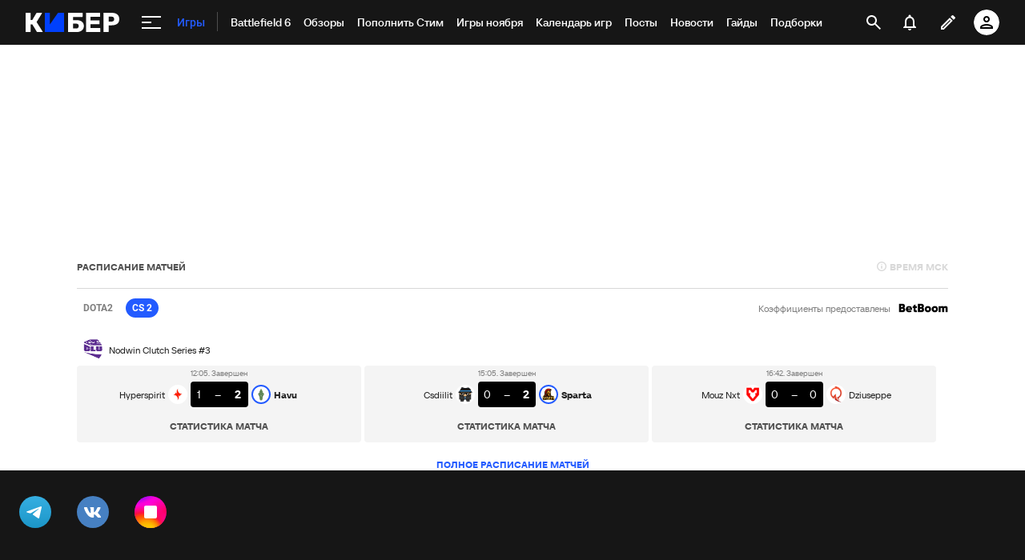

--- FILE ---
content_type: text/html; charset=utf-8
request_url: https://www.google.com/recaptcha/api2/anchor?ar=1&k=6LfctWkUAAAAAA0IBo4Q7wlWetU0jcVC7v5BXbFT&co=aHR0cHM6Ly9jeWJlci5zcG9ydHMucnU6NDQz&hl=en&v=TkacYOdEJbdB_JjX802TMer9&size=invisible&badge=inline&anchor-ms=20000&execute-ms=15000&cb=oxtdydw0v1km
body_size: 45736
content:
<!DOCTYPE HTML><html dir="ltr" lang="en"><head><meta http-equiv="Content-Type" content="text/html; charset=UTF-8">
<meta http-equiv="X-UA-Compatible" content="IE=edge">
<title>reCAPTCHA</title>
<style type="text/css">
/* cyrillic-ext */
@font-face {
  font-family: 'Roboto';
  font-style: normal;
  font-weight: 400;
  src: url(//fonts.gstatic.com/s/roboto/v18/KFOmCnqEu92Fr1Mu72xKKTU1Kvnz.woff2) format('woff2');
  unicode-range: U+0460-052F, U+1C80-1C8A, U+20B4, U+2DE0-2DFF, U+A640-A69F, U+FE2E-FE2F;
}
/* cyrillic */
@font-face {
  font-family: 'Roboto';
  font-style: normal;
  font-weight: 400;
  src: url(//fonts.gstatic.com/s/roboto/v18/KFOmCnqEu92Fr1Mu5mxKKTU1Kvnz.woff2) format('woff2');
  unicode-range: U+0301, U+0400-045F, U+0490-0491, U+04B0-04B1, U+2116;
}
/* greek-ext */
@font-face {
  font-family: 'Roboto';
  font-style: normal;
  font-weight: 400;
  src: url(//fonts.gstatic.com/s/roboto/v18/KFOmCnqEu92Fr1Mu7mxKKTU1Kvnz.woff2) format('woff2');
  unicode-range: U+1F00-1FFF;
}
/* greek */
@font-face {
  font-family: 'Roboto';
  font-style: normal;
  font-weight: 400;
  src: url(//fonts.gstatic.com/s/roboto/v18/KFOmCnqEu92Fr1Mu4WxKKTU1Kvnz.woff2) format('woff2');
  unicode-range: U+0370-0377, U+037A-037F, U+0384-038A, U+038C, U+038E-03A1, U+03A3-03FF;
}
/* vietnamese */
@font-face {
  font-family: 'Roboto';
  font-style: normal;
  font-weight: 400;
  src: url(//fonts.gstatic.com/s/roboto/v18/KFOmCnqEu92Fr1Mu7WxKKTU1Kvnz.woff2) format('woff2');
  unicode-range: U+0102-0103, U+0110-0111, U+0128-0129, U+0168-0169, U+01A0-01A1, U+01AF-01B0, U+0300-0301, U+0303-0304, U+0308-0309, U+0323, U+0329, U+1EA0-1EF9, U+20AB;
}
/* latin-ext */
@font-face {
  font-family: 'Roboto';
  font-style: normal;
  font-weight: 400;
  src: url(//fonts.gstatic.com/s/roboto/v18/KFOmCnqEu92Fr1Mu7GxKKTU1Kvnz.woff2) format('woff2');
  unicode-range: U+0100-02BA, U+02BD-02C5, U+02C7-02CC, U+02CE-02D7, U+02DD-02FF, U+0304, U+0308, U+0329, U+1D00-1DBF, U+1E00-1E9F, U+1EF2-1EFF, U+2020, U+20A0-20AB, U+20AD-20C0, U+2113, U+2C60-2C7F, U+A720-A7FF;
}
/* latin */
@font-face {
  font-family: 'Roboto';
  font-style: normal;
  font-weight: 400;
  src: url(//fonts.gstatic.com/s/roboto/v18/KFOmCnqEu92Fr1Mu4mxKKTU1Kg.woff2) format('woff2');
  unicode-range: U+0000-00FF, U+0131, U+0152-0153, U+02BB-02BC, U+02C6, U+02DA, U+02DC, U+0304, U+0308, U+0329, U+2000-206F, U+20AC, U+2122, U+2191, U+2193, U+2212, U+2215, U+FEFF, U+FFFD;
}
/* cyrillic-ext */
@font-face {
  font-family: 'Roboto';
  font-style: normal;
  font-weight: 500;
  src: url(//fonts.gstatic.com/s/roboto/v18/KFOlCnqEu92Fr1MmEU9fCRc4AMP6lbBP.woff2) format('woff2');
  unicode-range: U+0460-052F, U+1C80-1C8A, U+20B4, U+2DE0-2DFF, U+A640-A69F, U+FE2E-FE2F;
}
/* cyrillic */
@font-face {
  font-family: 'Roboto';
  font-style: normal;
  font-weight: 500;
  src: url(//fonts.gstatic.com/s/roboto/v18/KFOlCnqEu92Fr1MmEU9fABc4AMP6lbBP.woff2) format('woff2');
  unicode-range: U+0301, U+0400-045F, U+0490-0491, U+04B0-04B1, U+2116;
}
/* greek-ext */
@font-face {
  font-family: 'Roboto';
  font-style: normal;
  font-weight: 500;
  src: url(//fonts.gstatic.com/s/roboto/v18/KFOlCnqEu92Fr1MmEU9fCBc4AMP6lbBP.woff2) format('woff2');
  unicode-range: U+1F00-1FFF;
}
/* greek */
@font-face {
  font-family: 'Roboto';
  font-style: normal;
  font-weight: 500;
  src: url(//fonts.gstatic.com/s/roboto/v18/KFOlCnqEu92Fr1MmEU9fBxc4AMP6lbBP.woff2) format('woff2');
  unicode-range: U+0370-0377, U+037A-037F, U+0384-038A, U+038C, U+038E-03A1, U+03A3-03FF;
}
/* vietnamese */
@font-face {
  font-family: 'Roboto';
  font-style: normal;
  font-weight: 500;
  src: url(//fonts.gstatic.com/s/roboto/v18/KFOlCnqEu92Fr1MmEU9fCxc4AMP6lbBP.woff2) format('woff2');
  unicode-range: U+0102-0103, U+0110-0111, U+0128-0129, U+0168-0169, U+01A0-01A1, U+01AF-01B0, U+0300-0301, U+0303-0304, U+0308-0309, U+0323, U+0329, U+1EA0-1EF9, U+20AB;
}
/* latin-ext */
@font-face {
  font-family: 'Roboto';
  font-style: normal;
  font-weight: 500;
  src: url(//fonts.gstatic.com/s/roboto/v18/KFOlCnqEu92Fr1MmEU9fChc4AMP6lbBP.woff2) format('woff2');
  unicode-range: U+0100-02BA, U+02BD-02C5, U+02C7-02CC, U+02CE-02D7, U+02DD-02FF, U+0304, U+0308, U+0329, U+1D00-1DBF, U+1E00-1E9F, U+1EF2-1EFF, U+2020, U+20A0-20AB, U+20AD-20C0, U+2113, U+2C60-2C7F, U+A720-A7FF;
}
/* latin */
@font-face {
  font-family: 'Roboto';
  font-style: normal;
  font-weight: 500;
  src: url(//fonts.gstatic.com/s/roboto/v18/KFOlCnqEu92Fr1MmEU9fBBc4AMP6lQ.woff2) format('woff2');
  unicode-range: U+0000-00FF, U+0131, U+0152-0153, U+02BB-02BC, U+02C6, U+02DA, U+02DC, U+0304, U+0308, U+0329, U+2000-206F, U+20AC, U+2122, U+2191, U+2193, U+2212, U+2215, U+FEFF, U+FFFD;
}
/* cyrillic-ext */
@font-face {
  font-family: 'Roboto';
  font-style: normal;
  font-weight: 900;
  src: url(//fonts.gstatic.com/s/roboto/v18/KFOlCnqEu92Fr1MmYUtfCRc4AMP6lbBP.woff2) format('woff2');
  unicode-range: U+0460-052F, U+1C80-1C8A, U+20B4, U+2DE0-2DFF, U+A640-A69F, U+FE2E-FE2F;
}
/* cyrillic */
@font-face {
  font-family: 'Roboto';
  font-style: normal;
  font-weight: 900;
  src: url(//fonts.gstatic.com/s/roboto/v18/KFOlCnqEu92Fr1MmYUtfABc4AMP6lbBP.woff2) format('woff2');
  unicode-range: U+0301, U+0400-045F, U+0490-0491, U+04B0-04B1, U+2116;
}
/* greek-ext */
@font-face {
  font-family: 'Roboto';
  font-style: normal;
  font-weight: 900;
  src: url(//fonts.gstatic.com/s/roboto/v18/KFOlCnqEu92Fr1MmYUtfCBc4AMP6lbBP.woff2) format('woff2');
  unicode-range: U+1F00-1FFF;
}
/* greek */
@font-face {
  font-family: 'Roboto';
  font-style: normal;
  font-weight: 900;
  src: url(//fonts.gstatic.com/s/roboto/v18/KFOlCnqEu92Fr1MmYUtfBxc4AMP6lbBP.woff2) format('woff2');
  unicode-range: U+0370-0377, U+037A-037F, U+0384-038A, U+038C, U+038E-03A1, U+03A3-03FF;
}
/* vietnamese */
@font-face {
  font-family: 'Roboto';
  font-style: normal;
  font-weight: 900;
  src: url(//fonts.gstatic.com/s/roboto/v18/KFOlCnqEu92Fr1MmYUtfCxc4AMP6lbBP.woff2) format('woff2');
  unicode-range: U+0102-0103, U+0110-0111, U+0128-0129, U+0168-0169, U+01A0-01A1, U+01AF-01B0, U+0300-0301, U+0303-0304, U+0308-0309, U+0323, U+0329, U+1EA0-1EF9, U+20AB;
}
/* latin-ext */
@font-face {
  font-family: 'Roboto';
  font-style: normal;
  font-weight: 900;
  src: url(//fonts.gstatic.com/s/roboto/v18/KFOlCnqEu92Fr1MmYUtfChc4AMP6lbBP.woff2) format('woff2');
  unicode-range: U+0100-02BA, U+02BD-02C5, U+02C7-02CC, U+02CE-02D7, U+02DD-02FF, U+0304, U+0308, U+0329, U+1D00-1DBF, U+1E00-1E9F, U+1EF2-1EFF, U+2020, U+20A0-20AB, U+20AD-20C0, U+2113, U+2C60-2C7F, U+A720-A7FF;
}
/* latin */
@font-face {
  font-family: 'Roboto';
  font-style: normal;
  font-weight: 900;
  src: url(//fonts.gstatic.com/s/roboto/v18/KFOlCnqEu92Fr1MmYUtfBBc4AMP6lQ.woff2) format('woff2');
  unicode-range: U+0000-00FF, U+0131, U+0152-0153, U+02BB-02BC, U+02C6, U+02DA, U+02DC, U+0304, U+0308, U+0329, U+2000-206F, U+20AC, U+2122, U+2191, U+2193, U+2212, U+2215, U+FEFF, U+FFFD;
}

</style>
<link rel="stylesheet" type="text/css" href="https://www.gstatic.com/recaptcha/releases/TkacYOdEJbdB_JjX802TMer9/styles__ltr.css">
<script nonce="GmMHyqQHgywNRmFqrFRPyg" type="text/javascript">window['__recaptcha_api'] = 'https://www.google.com/recaptcha/api2/';</script>
<script type="text/javascript" src="https://www.gstatic.com/recaptcha/releases/TkacYOdEJbdB_JjX802TMer9/recaptcha__en.js" nonce="GmMHyqQHgywNRmFqrFRPyg">
      
    </script></head>
<body><div id="rc-anchor-alert" class="rc-anchor-alert"></div>
<input type="hidden" id="recaptcha-token" value="[base64]">
<script type="text/javascript" nonce="GmMHyqQHgywNRmFqrFRPyg">
      recaptcha.anchor.Main.init("[\x22ainput\x22,[\x22bgdata\x22,\x22\x22,\[base64]/[base64]/[base64]/[base64]/[base64]/[base64]/[base64]/eShDLnN1YnN0cmluZygzKSxwLGYsRSxELEEsRixJKTpLayhDLHApfSxIPWZ1bmN0aW9uKEMscCxmLEUsRCxBKXtpZihDLk89PUMpZm9yKEE9RyhDLGYpLGY9PTMxNXx8Zj09MTU1fHxmPT0xMzQ/[base64]/[base64]/[base64]\\u003d\x22,\[base64]\\u003d\x22,\[base64]/[base64]/w7g1w4DDmcO2w6TCtVDCq8Opw7Q0OzTDlMOYcDJ4AcKmw78lw7cOLRROwrotwqJGVRrDmwM4BsKNG8OOU8KZwo8ow4QSwpvDuGZoQGXDi0cfw6VJEyhYMMKfw6bDkRMJamjCnV/CsMOWPcO2w7DDocO6UjATLT9aSi/DlGXCvHHDmwk9w6tEw4ZLwqFDXiMzP8K/QQpkw6RPODDChcKRIXbCosOFcsKrZMOUwpLCp8Kyw7gAw5dDwo0ea8OiSMKrw73DoMOZwqwnCcKSw4hQwrXCusO+IcOmwrZmwqsec0lyChkJwp3CpcK7acK5w5Yrw67DnMKOOsO3w4rCnQbCozfDtxsAwpEmGsOpwrPDs8Kpw7/DqBLDvTY/E8KibQVKw4PDvcKvbMO4w5Zpw7Jkwp/[base64]/[base64]/DpsOTwqTDvW3DlMKjWcKBw6jDmUvCkljDn8OSw5XDrTZxGsO/DQ3CmDbDj8Ofw5vCuz4WW3rCoUfDicONU8Kcw7PDugnCjFHCtCpDw6jCmcKKRGLCvTUQchPDlsO5TcKRVEHDlQnDosKwa8O/M8Oyw6rDnGMzw4LDssK/OhI5wprDrxTDkHZ5wpFlwpTDpGEtNSnCnTbCoRwvMFLDvTfDoG3CqRHDmAMgCAVYHHzDuyoqMlwfw5NGW8O3QwYXQkPDvXtIwpVud8OgXsOrWVhaTsObwoLCqj9GW8K/asO5V8KRw7knw6t/w6fCgUEdwr1qwozDij7ClMO6PkjDuig1w6LCssOnwo1bw75zw4N1EMKdw4V1w4XDp1fDimQPVykmwp/CpcKcSsOMfsOfFcOaw5PCqHHCkivCmsKPcF02cn7DlGErPsKGBB5rXcKMC8KXQVUrNScgdcKYw5Yow5tGw7/DhcKPGcOxwoZEw7LDlX1Nw41oacKQwosXR2cYw6sCecOWwqFWBcKIw6HDmcO3w5YpwpofwrZQdGA/GMOzwqwVR8K2wrrCscKyw4BpFsKXGTkgwqUGb8Knw5zDrTZxwrnDlEBQwqkVw63CqcKnwrjClMK2wqbDjnNvwpzCnWIoLwPCt8Kkw4E1P0JwBl/ChRnCon9AwpF2wprDu30FwrDDtTXDtFXCoMKlfyDDkDvDswUfKSXCpMKkF1VCwqfCoQnDpjHCplVDw5vCi8OBwrfDsW9gw7sgEMOqMcOdw4/CtcO7UcKnecOswozDrsOhJMOnJMKUAsOtwoLCpcKkw40VwqjDlCI9w7s6wrACw68IwpPDgDXDrz3DlMOGwpbCv2VRwoTDvsO4J0AwwpLDpU7DkSnDkU/[base64]/wpzDlMKIJ8KrY8KRwo8BIDFVDgnCtcKvYsO+bcKLAcKCwp/[base64]/Cq8K5TcO+wp8JVMKaw6c6TcOJFMO/aAzDq8OoKhXCqinDosK/QjfCljtKwoYEwojCncOdOx/DnsOYw4Rnw5vCvnDDvT7CpMKqP1EuU8K7TsKjwq7DpsKsV8OqcmtzKQ0pwobCgEfCqMOjwrfClcO/esKrFinDixdkwpnCgsOCwqvDmMKPGzLCmkI2wo/CjMKkw6lpI2XCni8xw5FbwqbDljZHZcOQGj/DqsKbwqBBaBFcQMK/wrBSw73Cp8ObwoU5wrfCgwQQw6RkGsOedsOSw4hqw4bDncKmwobCsmRsNBHConZSLcKIw5vDgmM/C8OEDMO2wonDmmF+GzbDjMKdIyTCnnoFLsOAwo/Dq8K0aGnDgTLChsKEEcOYAEjDkMOuHcOkwqDDnDRJwpjCo8OpeMKsesOJwobCnCxNXwXDjF7Csi1zwrgiw4vCocKCPMKjXcKZwqlULElPwo/CucO5w5rDusOYw7I9PhkbXcOHd8Kxwo5peVdkw7F4w7vDhcOfw7E+wpLDhlJiwp/[base64]/DrcOpEXHDjW/[base64]/Dg8KrwpB2w6U2KsKqwqTCo1IuEsK0wo50c1/CiC50w53DmxbDjcKZJcKWEcKYM8KZw60iwq/CkMOCBMOowqPCnMOJdHsXwr4IwrjDh8ODacOWwrxrwrnDt8KPwrcEdlHDlsKsSMOrUMOaO3oZw5V/czcRw67DncKowohnG8O7PMKId8KywqbDn1zCrxBFw7/Dj8O0w43DkSXCk0cew5cKenzDrQd2WsOew6x3wr/Du8KLYQoFI8OEDcOfwofDn8Kmw6vDscO2NSvDqMOBWcOVw6HDsQ/[base64]/[base64]/e8OpwqzCg3vCpsK4w7c4V8OlEsK3wrY5EsKkRMOyw6/CrjY+wqQ0FRLDtsKIVsO3E8OSwq9CwqLCkMO7OgN2eMKfD8O8eMKXHDN0KcOGw5HCgQ3ClcOhwrZzM8KhEHYPQsKUwrzCncOYTMOTw70xOsOJw6hZWhLDg27Dq8Kiw49/[base64]/[base64]/DicOFwo5cw4rCpMKFw4DCoRvCpMOjwqwfF8K4aQHClsO4w7zCkBp3IsKUw5FhwprCrkYtw6/[base64]/S8KTfQJzwp3DiEDCkSJbb8ORe8KzfGbCj2XDu8KEw73CuMOAwr07HGbDiTxSw4I5TSsyWsKqWlAzVW3ClW5FfUgFRm5hBVEYL0rCqEdRBsK1w7AEwrfCm8OXM8Khw6FGwr9vQmPCkMOGwrx/[base64]/McKewrY/w75GeUUzw58JMSjCnsKEw7/[base64]/[base64]/Cnkx4wo8jUXrCik7CiQ0HB8Kcw4nDicOcFljCuRd2w6bDmsK6wp1cKS/DsMKUe8OTf8O8w7Y4FkvCtMOwdR7DocKDPXl5fMOyw53ClzXClsKsw53ChxTDkBQawonDm8KXT8KSwqbCpcK7w4TCsEXDiAQaM8ODU03CjWHDm0MvCMOdBAcBw7loCDcRB8KEwozCocKYecOpw7fDk3dHwqFmwpzCggrCqMOaw5kwwpXDtk/[base64]/CosKnBcKKwqcGQk5cSgUYTcKBw4tzMsO/HcKJFDxpw7zDu8KqwrEaOGrCsynCqsKrKxwhQcK2DifCqlPCiExvYTExw7DCg8KBwrXCuXzCvsOJw5QwB8Kvw4HCvH7CtsKpMMK/[base64]/w71ecsOpWMO7wrfDpcK1Ug3CuQXDj8OBw4bClXrCo8KUwoNCwo1xwp0jwolgKsOee1vCt8OpQ2l5NsKnw4Jcb1EQwpotwqLDg0RvVMOVwqQLw4lSBMKWUMKkwpLDhsKiaX/CoinClF/DnMK4HMKqwpoFAyXCrUfClMOWwpbCsMKMw5/CqGzCgMOnwpzDk8OhwoPCmcOfTsKlUEsnNgLDr8Ozwp7DsQBgCxJ6PsO/LQcRwpbChGDDoMOiw5vDmcOnw6LCvS7ClhlTw7DDlBnDmmU4w6rCkcKfesKXw4XDtMOFw4EWw5Rxw5DCjhkdw4law4FCdcKTw6PDtMOiMMOvwpPCjBXCmsK8wpXCnMK3SXXCrcOhw6I6w54Xw6EFwoUWw4DCsgrCgcKYw7PCnMK4wp/DgMKew4lXwrvCkTrDp3AawrPDnSzChsODGwBCZDjDm1zCuFgTB3lvw6nCtMKtwo/Dn8KpIMKcAhcMw7ZBw5lSw5bDl8KIw4F5SsO/S39mM8Ojw4Aaw5wBQC5Yw7EnVsO1wpojwofCo8Oow4IGwoLDisOFYsOWDMKyQMO7w4jDt8Oow6M2Q09ebmoHT8KDw4jDu8K9wrnCv8O3wohbwokRaklYbmnCiXx9w60UMcOVwp7CiQfDicK7Xj/ChcO0wrfCh8ObeMOXw63DscKyw7jDo3fDlHo+wp7DjcOQwqNiwrsUw4LCksKjw5wUWcKgdsOYeMKiwo/DiVgdfGwqw4XCgmwFwrLCssOkw4ZCdsOVw7tQw5PCjsOnwp9QwoIXMCR7B8KVw6MFwp49cUTDk8KdeR4ww65IPUbCicOPw5VDfcKnwpHDhWgkw4xawrTCqnfCr0lbw67DvxgaPE5DA1JWBMK9wr0MwoQqcMO0wrA1w5tlZQ/CssO8w5Rhw75REcOdw6/DtRAswoXDk1PDh3pRNikXwrAXWsKNHcK7w4chw4EsNcKZw4/CqyfCoirCrcOrw6LCjsO/fCrCiS/DrQhqwrcgw6xGM04HwqDDvMKeBFIrXsO/w6ssamF/w4ddITfDqGtPAsKAw5Q3wr4GBcOEaMOuWEZiwovCll1NVisjXcKhw7wzLMKBw4/Ct1EhwrnCh8Oww5JLwpdPw4zCjMKiw4TDjcOcKD3Dq8KNwphKwqJAwpl/wrQkTMKWb8O1wpIZw5JACQPCg1HCj8KvUsOmMxEZwoYVYcKHDiTCpC8WScOmPsKjWsKMYcKqwpjDtcOYw4rCicKuJMO1XcOJw4/[base64]/wpHCigXCvi3DoEp1w6I6w4Akw7TDmcKZwoTCjMO7AnnDvcOrAxQFw6hxwrJ/wosHw41PaWphw5zDpMO3w4/Cq8KYwqFPfGJYwq5zIHPCpsOOw7LCncKOwrkvw6k6OU9yUSFcdXxowp1Fw4jCnMOBwpDCrlHCicKUw43DniZlw75KwpRAw5/CiXnDssKaw5rDocKyw4zCvysDYcKcTsKzwoZfIMKBwpvDlcOeNsOERMKFwoHCiHkkw7cMw5jDhsKnAsKzD2vCo8Olwo4Lw53DqsOmwpvDmHIcw6/DvsKgw5cPworCm1A6wrB6XMOvwqDCkcOGZQDDsMKzwoU9T8KsJsK5wpfCmHHCgB9tw5LDvmQnw5Y9H8Odw74dOMKvdMOrJkh0w74xFMO+eMKmaMKuV8K6JcKoIAMQw5FywoPDnsOjwpXCj8KfJ8OAE8O/VsKcwrnCmiYUMcK2JcKCMcO1wpc2w43CtlvClSIBwr8pXizCnn5JB0/DtsKawqdawpALUcOjUcKGwpDCpsKPNmXCv8OZasO0eAcgEMKNQyN7P8OYwrkKworCnznDijjDtAF3KkAEacKDwrLDosK8RHvDnMKre8O3L8Oiw6bDsxAuSQBCwp/[base64]/[base64]/ClMOZwq7Dilp9K0ssDVPCsRHDscObw4Bqw5AfEcKVwr3CucOCw5sOw5Bzw6U2woNUwqJCC8OeCsKHB8ONX8Kyw7MzHsOmScOKwr/DrQ3Ci8OLK1HCtMOiw7tUwoJGfXVLXwPDg35Rwq3Cv8OCP38IwpHCggPDnCE7XsKgcWRVTRUQZMKqVkVOb8OaMsO7ZUfCkMOpOSLDs8KxwpYLYxrClsKKwo3DtRfDgVjDvFBww7fCscKpLMOnb8Kjf0XDj8OReMOpwo7CnQnDuCtvwpTCi8K4wp/[base64]/[base64]/CjAPCjyB7XsOWX8OCwpAsCRcOHsKVwpDCkRAyGcKdw5pwGcK7HcKGwok9wpV+wrIgw6LCtFLCj8OHO8K/DsKoMBnDmMKTwqlNAGTDvmBEw4gXw4TDsFRCw7cTZBZzfWnDlCgFFcOQGsKcw5gpVsO1wq7Dg8OkwoAzZTvCtcK9w5fCl8KVV8KkGSA/[base64]/DpnTCqGxDwqzCuC5wwrggdBcTM0vCscK5w77Cr8KQw4BrBArCpz5JwrZsD8K4M8K6wpzDjDsKaxjCnmHDr39Nw6cww4DDhg5QSUhAHcKxw5Jkw652wrI5wqfDjhDCqFPCo8KLwqLDtkwMacKSw43DqTwLV8OIw57DhsKsw7PDnUXCunxbUsOjAMKoOsOWw6/[base64]/ChiB0w6UfwrLDg1bDugcIwo3CgsOCE8OpJsKzw51qCcKEw40SwqDCtMKjbRQSTcO0M8KfwpPDjH0dw6wzwq7DrHTDgktbCsKkw6QXwq0HLWHCp8OHfkXDmnp+QMKlL3/CoFbDpHrDlSlAIcKIOMKJw6XDmsKDw4LDvcKNRMKuw4fCqW7Dp0/[base64]/DlFQrT8O1w5NNHcKIE2HChx3CsWfDkn8eJTDDgcOQw6ZVGMO8FDvCjMKTD29ywqDDp8Khw7DDmTvDnEltw4YAWcKWFsOsfRs+woDDsAPDp8O9DkHDt3Fnwq3Dv8KswqQJI8OEVWDCl8KoaTXCt09MYsO8KsK/wpDDhMKBQsKiMMO3HnRtwpnCksK/wrXDjMKqAQ7DocO+w5lSJsKSw7jDqsKMw6tXDCvCk8KUDC0wegnDkMOjwojCjcK/WHdxU8OHP8KWwq4RwotCZmfCs8OFwoMkwqjClV/DlGvDncKPbMKAPBUVWMKDw5x/[base64]/CkkBbw60qbcOBUUXCkDzCsjDCp0hmAMKYZsKNa8K2eMO8ZMKCwpBSOihFEWbDuMO4OR/Co8KWw53DrQDCmMO3w6FkZBzDonXCmVJ+wpI/IMKLQMKowrRlVGwYYMOIw71YHMKtUgHDrHrDvB93UiphRMOnwpdUIMOuwqN3wpN7wqfCkV1xwrNwVgTDlsOocMONIgfDsRcUGUjDu3bDnMOiV8OcHDkKe3rDtcOjw5DDpCDCmDA6wqXCpSnCmcKTw63CqMOXGMOGw6PDnsKkUFIrP8Kww6/DskNzwqjDn0LDtcOhIVDDskpKVnoGw5rCtlTCiMKiwp/DiXh2wo4kw6VGwqo8LVLDqAfDjcK8w6zDsMKjbsKkWHpIRi7DmsKgPkrDuFVcw5jCt3AdwosECXE8WCxcwqbCh8KvIgt6wqrCjWZcw60AwobChcOkejbCjcKGwpzCll3DmBtBwpXDjMKdC8KwwqbCk8OVw6BPwqdWJcOtW8KZG8Opw5/[base64]/T8OWZMOCw6XDjlLCu8KPI8KODmHClsK/[base64]/CjTzDllLCmMKkw4Uaw49+MMKtwpXCuwDDn1PCpH7DjXTDoCvCs0XDnAYPUl7DpCggXRdeOcOxZDLChcOvwpLDisKnwrRJw7Ezw7bDiG/CiGR0ZMOVMxQrfCTCicOiKTXDicO/wojDiDJzIF3CkcKXwrx6UMKLwpIpwrcsKMOKUxEpGsOaw7R3b0h4wq8cb8O3w68Aw514K8OcNgvDi8Opw6oCw4fCjMOQVcKQwrZZYcK2ZWHDoEbCqU7CoGJTw5dYfg1/ZQfDgFw4a8Omwp9bwoTCtMOdwrTCgHcaMsOTcMOvRFhBC8Oww6AxwovCqhR6wqkpwqtnw4bCm1l1CxR6M8K0wp/[base64]/Co8OTwpFTdMOOJsOCw7xeaG/DsMKqSXDCjSZGwpg4w4NuNljDnEVswqUfNCTChj3Dh8OhwqEGw6hRLMKTL8Kze8ODa8OVw4zDhMOtw7HCon0Fw7MWN1FEUglYJcK7WMKbAcKxWcOZUCYZwp4ww4/CrcKLMcOIUMOswqVmMMOLwq0jw6PCssOqwodSwqM5w7jDmBcVcS/[base64]/CgD/DtMKLw6LCjDTCoUcCVXpSw5PDtQvDlyZnLcKiW8OJwrYtb8OWwpXCtsKRGMOsFnhGKzgiQsKob8K3wpcmPnnCksO+wr8GVyIYw6IBVSjCpHzDkm0Vw43DmsK2PgDCpwUtc8OBPMO5w53DuRcbw4VQw4/[base64]/BhDCnsOdwoJXwpnCnDQiXhXCpHbDtMKvw6zDuMKQPsKPw5dBN8ODw6rCtMOSSiPDiVHClmNrwozDkSLCsMK+Iy9rNBzDlcOSXMKPTC3CtBXCi8OBwrAKwqPCoy3DuTZzw6zDg2zCjzLDpsOnS8KRw4rDsnsOAE3DqnY5IcO2Z8KOe3MuCTzDlxA/QHjDlGQFw7pvwq7Cq8OfQcOIwrPCpMO3wpXCul1QI8KvSHbCsQM+w5vCoMKzcGA1RsKswpAGw4MIIC7DhsKCccKieEPCrx/Dh8Kbw5lqJHk9S0Btw4BVwot1wp7DhcKow4LCjTjCkAFSFcK8w60MEzXCnMOAwolKDQtLwqENc8O8LjHCrRgQw73DsyvCnUI4dEMmNBjDsCMDwpLDuMOpDgs6PcODwoZ0RMOlw4/Dh2FmSU1NDcOGUsKsw4rDi8Orw5RXw7PDownDqMOLwo8Iw7tLw4Ena2/Drl0Ew73ClWfDrcKEd8K7woAfwrvDv8KaesOUOMKnwp1EUlHCmxB0ecOpUMOyRcKFwqUNL13CpMOiVcKDw7zDucODwqQmJRRtw5jClcKGAMK1wosyRGHDvwfCiMOIXMOoWFcLw6nDvMKZw6I/GMOMwpxDBMOgw41QFcKtw4dFd8KEZTVvw61Ew4DDgcKfwoHCn8KvasOawofCmnRrw6TDjVrCs8KQZ8KTMsOHwrc1GMK/GMKsw5csCMOEwqLDtMK5Y3x9w7BQC8OWwopIw5B6w63DsB3CmlPCrMKfwqPDmMOXwpTCghHCqcKXw7TCqMOmasO0BlkBJ29qOl7ClgQmw6vDv3PCgsOJZzEGK8ORbifCojzDjWbDr8O7AMKGbEXDgcK/[base64]/Cq8O1wplVw7LCqsKRfQrCpwFAZcOsw4YDw5cTwoQ5wr3DncKoNEzDksKnwq/[base64]/XzDDoQ3ClcK1w4VQRV/DosOfwro4PcOlw5nCtcKgTMOVw5bClBBpw4nDuG1yf8Ovw4zCqMKJJMKvD8KOw60QI8Oew65FfsK/wp/DsWTDgsKLdFnClsKPcsOGasOXw7DDtMOjfALDhsK4wq3DssOnL8KnwoXCp8Kfw6d/wrQVNTkiwp9uTlMdXAHDpCLDmcOYGMOAd8OIw4xIWcK8CcONw7QMwoLCusKAw5vDl1bDp8OGXsKFWBF1OgbDo8KVR8KVw57Dl8Ksw5Zpw7PDvU4DKVDChwIERh4saEs3w5wSP8Ocw4ZGIAPCkBPDu8Ofwr14wqQoHsKiL0PDjzowVsKeQhl8wo/DuMKTcMKEcSZBw58sVXnCt8OTPxrChgRkworCisK5wrA6w73DisK6eMOZbgXDh1rCksOSw73DqWQawonDp8OuwovDqhgqwrdyw5shXsKyEcKywp/DmEdyw44vwpnDlzUnwqjDucKSHQDDpsOYPcOvDQQsDX7CvAw1wprDkcOsCcOXwovCrsO8LwUaw79zwqFSUsOCOsOqNCkfO8Oze1UWw6cnIsOlw4jCk30adMKCZcKNCsOKw6sCwqAWwoXDoMOdw5jCoictFWXCvcKVw4Uow6cMOTrDujHDhMO7LAzDi8K3wpDCqsK4w5/DozY3QnU/w7hewpTDuMKHwpQHOMO8wo3ChCN2wpjCs3XDtzXDn8KHw64ywo4LSEZQwqZHNMKQwqAsTT/CgDXCoC5ew6dawq9HCETDnzjDjMKSwpJEKsOGwrvCusOkYAYnw6xIVTAlw70VI8OQw55/wo9nwrJ1CsKGKsKlwohgTzh/C3PCtQVuMUrDpcKfC8KaZcOIDcKHNG4Qw4RDdiDDoW3CjsOtwrjDl8OCwrYWEVTDrcOdBVbDlStdAVZxY8KlQ8KxfsKOwonCpCDDmsKEw5vCpxBAD3sPwrvDusKCMcKqRMOmw59kwp3CscOaJ8KIwpV9w5TDmz4GQT9Tw6jDuAx3GcKqw6QEw4/Cn8ONTBEBBcKyAHbCkVTDscKwO8KtBETCvMOvwrjDlgDChsKxcQAvw7R7SC/Ct2YTwp5YP8KCwqZEC8K/dy/CjHhowpQgw4zDq2hrwp58DcOrclHCkifCslhUC1B8wpNpwoLCuXR+w4Blw4d/RwnDs8OVAcOBw47CuHYAXV5iIRHDg8OQw5bDi8OHw6EQXMKidE14w4nCkDEjwprDtMKfG3PDn8Kewq9DEwbCrkVMw74ew4bDhHYAEcOHeGg2wqkgL8OYwrYswpkdaMOGXsOew5ZVNVbDum3Cv8KsA8KmBsOQAsK5w6zDk8Kwwp4/[base64]/Crw1/wpHClGHDhMKzwo0Pw4MZWcOsMAxhwoTDpQzCo3fCrEzDvlTCvsKwLkN4wrYHw4DCpCbCvsO4w4kqwrdsLMOPwojDksKUwo/CkCV7wr/DpMK+Ci4BwqvCiApqOmJRw5DCmlw2DUPCiwjCnm/Cj8OMw63DkzjDiTnCjcK4KHoNwojDp8KXwpXDhMOSCsKFwpwSSiHDgSA0wpvDnGAtW8KJTsK6VDPDpcO8J8KjXcKMwoEcw6fCvl/DsMKCVMK7PsOIwqM4NsOlw59Zwr7Dr8O+bksAXcKlwpNNdMK7MkTDisOzw7Jxe8Odw4vCqAXCsgsSwp4vw61TKcKEaMKKYRrDvgRid8KRwpTDksKcw57DucKKw4DCnSTCrXvCmMK/[base64]/Du8KhN8KYJxsIDsKuRB5se8OSB8KWYMOeGMOwwqTDp03DtsKIw6rChg/DgAdBaTHCqhcOw6Rcw6YmwqDDkQLDqBXCoMKZCcOZwqlNwqTCrcOhw5PDvjhbb8KqD8K+w7DCvsOkETJzY3nCl2xKwrnDpX9Mw5LCjGbCh1V/w7MwUkLCu8KwwrQ9w6HCqmtRHcKZIsKVA8KkVz9GVcKJc8OEwo5JdxrDg0jCicKASV1gOR1mwpMBOcKyw5NPw7nClUdpw63DuC3Dj8KWw6XDnxnDjjXDqxguw4XCvG83WMOSeVfCuTbDssK8w7QQORV6w6o/[base64]/[base64]/Dj8Otwo5vw6INw7HDlsKIa8OqwoACYcKqwowBw7bCqMOyw6xYHsK8DsO7QcOKw7dzw5dmw7x1w6vCgys6w6XCj8Oew799B8OMLwfCh8KZUWXCrlrDk8O/wrjDljNrw4bCnMOEUMOeecOAwpIAblFbw5/DscObwpk/a2TDkMKjwr7CmUATw7HDtMObdGHDvMKJCWjDqsOkFgLCm28xwoDCtCrClmN1w5tFZcO4CUtHw4bCgsKhw5HCrcOLw6zDqmBuPsKCw4nClMOHNUpxw67DqHxVw6bDmEhVwoPDksOBETjDgnDDlMK2IVp6w5vCvcOww6EjwrzCtMOvwo5zw5/[base64]/DoMKFwopOwpPDlMKxw4EUJMOYwoLDuB7CjwzClUNUbEvCoUsdLC55w6I2eMOMbHwBOlfDhcOHw6Eswrhpw5bDmVvDkGbDj8OkwqLCr8KNw5MaKMOpCcOoJ19pTcKnw6nCqgp+M0zDoMKPWULCjMKGwq4twoTCjRXCg2/Cv1DClQnClMOdVsK0QMOMEsK/D8KyFiphw4IUwpR/ZsOrZ8O+Hzsrw4/[base64]/CknpSwoDDmF0kVMKxwqTDhcKCwoxvw4dHw4DDrMORwpzCq8OUdcK1w6LDlsKQwpI1axDCssKmw7fDpcO6CH/Dq8O7wrTDgsKCCQvDrRAAwpJWeMKEwp/[base64]/[base64]/Cj8OuwoPDhsK+w6g4w5bDo8Olw6jCiCDDlcKaw7LCmBXCgcKzwrPDnMOeB0HDgsKyGcOMwoUMQsO0JMO7DsKqO0xWwrgXSsKsMkDDhDXDmlvCkcKxYhTCjFjDtcOpwo3DgWfCiMOrwqtNOHMlw7Vkw6oEwoLCtcKYUMK1BsKmOh/CkcKQVMO+Yw1Xw4/[base64]/DhMOPNMODKRnDjntfwoIIGlDCocOaw79JfjJhV8Oxwogxd8KUIMKkwqF3wopLa2TCpW5Ww5/Cs8KdYT06wqM8w7I4RsK9wqDCtm/Dl8KdXMK/wovDtTtsKUTDhcK3wp/DulzCim1lw4xxOjLCpcOjw45hHMOeCMOhGUZpw43DhXxNwr98YHTCjsOaAGUXwr5tw7jDpMOfw7Ygw63DscOIdsO/w7YUYVtBHzMJd8O7B8K0wrQewrtZwqpsYMKsandHGQsLw5vDui/DscOuESoBVX02w7jCo0BhbEFBcFPDllHCuBQsY0IPwqnDgEvCsDNHYlMETVhyGcKxw4xvfAjCqsKTwqEzwrM5VMObJcKMFBp6P8OfwoFQwr1Pw4LChcO9S8OLUlLDtcOoDcKdwr/CtX5xw7fDrEDCiS3CpsKqw4PDlcOIwo0fw5crByEAwpY9WBhjwp/DnMO6LcKzw7/CpMKMwoUqHsKxVBh1w6E9DcKSw7lvw4saIMKyw7R1woVawr7Ch8K/WSXDnmjCq8KQw7vCmX9IJ8OHw7vCqXlIHUzDoTYbw5BnV8OCw79BdFnDr8KYTyplw4taacOzw5jClsK1CcKDEsK3w6LDvcKhU1NLwrY/c8KQdcKDwofDlGvDqsOLw5nCtTpMccObBTfCrhkcwqNrblJ2wrvCvWdNw5rCl8OHw6RtdsKtwqfDisKYGcOMwprDiMKEwoDCuTTCqFZTQm7Cs8KFVhh+wpXCvsOLwq1hwrvDtsOGwo/DlEMKeThMwqliwrDCuzEew5cWwpgAw5fDj8OUVsObV8KjwrTDrsOEwpvConJHw4vCj8OKBCMMKsKdBzvDuxfCgCfCgsOTbcKww5nDm8OBdFDCqMKNwqohCcK5w6bDvn/DqcKHG3jCjGnCuEXDnjLDkMKEw5QBw6zCrh7CnVhKwqQjw7BuB8K/acOow5R6wohKwpHCoA7DqEUEwrjCpHjClg/DlDUzwo/CrMKdw7JEdzXDvhLCpMO9w58hwojDgsKQwoDCgUjCisOiwoPDgcOOw5oHDibCi3/CuAAAIxzDrEQXw7I9w5TCnG/Cq1jDt8KSwqjCpDwGwr/Ck8KUwpcSasOww6JOCELDvHI5XcK9wq4Tw6PCisOfwqXDqMOOBTfDn8KDwq/DtR7CosO/ZcKcw4LCjMOdwrjDtjRGGcOlZS9tw7wCw61Fwqo+wqlzw4/DmR0sG8Okw7Fqw7Z/[base64]/CrMOnYcOeaX9xwqQKM8OUw7HCl03DsMOEYMKVSX7DsVFIBsOyw4Yow5nDkcOGNXhCKVBpwqAlwqwsJ8Ouwpw7wo/[base64]/CgA/Co2J1Q8KuSMKgwqpLF2sZXCYsWMK7wo/ClizDk8KuwojCshgFP3E+RhNdw5YDw57Di3B3wonDvCvCqFDDhcOcBMO0EsOSwqBben/DrMKHEnvDlcO1wozDlCPDj14ZwpTCojUuwrLDoDzDtsKUw5UCwrrCmsOfw5Rqw4cJwrlzw5YsbcKWBcOeHG3DnsKlG3QlU8KEwpEJw4PDimPCsDBQw4/[base64]/DuD1KYMKdw4RXwqPDs8Knw7XDpsKMVjkPwqlYHMOgwofDqcOVCcKjDsKww5BOw6ttwrvDg3XCocKaE0FJcnPCumPCjnJ9cSUlBWLDsjHCvHDDqcKEBREjfsOawqHDoRXCjATDlMKewqvCtsO9wpFNw6JtD2nDo1DCihbDhCXDnCrClMOZBcKcVsK0w53DqFdoTX/Cv8OPwr5vw4cBfjfCkgM0ARRrw6x4FzFuw7gGw6jDr8O5wpJsScKrwr5nJh9ZVn7Cr8KybcOtB8O6Yhg0wrV2LMOOS2tPw7sOw7ZPwrfDucO4woY/MiDDqsKVw6jDqgBQTlhyasKtEnnDsMOGwqdlfsKEWX0NUMOdbsOFwoAkCn5zfMKJX27DlDXChcOAw6HCusOldsOBwrMPw5/DlMKkHQfCm8Kyc8KjcGRXW8OdCG7CsTYvw6jDrwTDlWfDsgHDmCXCtGZUwqLDrj7DmsO/fx8UJsORwr5ow6UFw6/DsRkrw6pgMsKDWDbCrcKwOsOwQ3rCiDHDvi47PDMrIMOeM8OIw7Qyw4dRM8K4wpzDh0MwO1rDm8KFwoEfDMOiHDrDksOxwpjDkcKqwoxAw4lTWHdbLnzCkw7Cml3DkVHCpsKOfsOhdcOkEX/Do8OtVGLDpktuXnPCrsKRdMOQwqoUdH1xT8ODS8K/wqkuSMKvwqLDqlAMRwrClx5PwrMkwq7CjQnDrgZiw5FCwp3Cv0/[base64]/[base64]/UibCr8O2wpvCq8KmwpDCr1xBNsK3woF2ewXCi8O+wqkGNA5xw4fCl8KzD8ODw5wGeQjCr8KPwqkQw4J2Y8Kcw7DDsMOYwozDi8Okb3zDt2FjMFPDmWldVBI/W8OXw40DTsKgDcKrVcOAw4kkVsKZwoYeBcKeWcKtVHQbw63CisKbbsO1UBwDasOvacKkwrjDrWQ0UA4xw5ZwwpTDksKww6MEUcOMOMOJwrEvw7DCisKPwqpYMsKKZcONCi/CgMO0w5JHwq15KztYYMK9w708w7IywrE1W8KXw4Y2wpdNHsOnAcOWwrxDwrLDuSjClsKzw4jCt8O3Eg1iccKoY2rCg8KkwpEywpzCtMOOS8KLwpzCscOlwp8LfMOfw6A4T2bDvwsGJMKFw7jDgMO2w5kdWX/Cpg/DocOEeXrDgz4wYsKwP3vDq8OdUsOAOcOGwq0EHcOOw53CusO+wq/DrjRrNw3DiSsKw6hLw7QqXMOjwrLCqcKsw5cfw4rCoT4cw4TCn8O6wq/DiXNPwqhfwoN1OcKYw5DCowrCj1/CmcOrRsKQw6XDvcK5GMOnwpvCgcO6wroFw7xPC23DlMKBVAhAwozCjcOnwpzDsMKLw5gMw7LDrMO6wq9Uw63ClMKxw6LCnsOUcRYDeCrDnsOiIMKadCLDhg8uOnfCtRxAw5bCvDDDkcKSwpI4w7oQe0g6dsKlw5JzDlVMwprCrTMkw5bDrsOWbB5SwqQ/w5vDu8OWA8ORw6jDl2Mlw57DnsO+U17CjMKyw7HCmDcEBl13w59oCcKTUCfCsyfDq8KTH8KEAcK9wovDigvCuMOOa8KPwpvDssKbLsOcwqNtw7bDvD1ccMKnw7VOOzPCvmfDjsOdwqHDoMO9w61mwrLCgwJrB8Obw5h1wr9/w5JYw4/CoMK/[base64]/ABnClcObwoLDoBNVwqzDrsOmwrEww67CpsKAMMO7IX5pwqjCmXzDnlU6w7LCogk6w4nDu8KGLgkDPsOsex4SSyvCucK9ZcOZwqvDvsKrKWAXw58+MMKOW8KJO8KLKcK9H8OrwrLCq8OtEGTDkQ4gw6TDqsKQdsKFwp10wobDnMKkAS1kEcOvwp/[base64]/[base64]/Cq2kZRwPChzbCgTYTwqYAw4HCqzIhTcKVM8OWXsK5w5zDqW1jGWvCg8Oqwocaw4ciwpvCo8KHwoIOe3A3aMKRRsKGwqNuwp9cw6sgfMKqwoNkw59Ow4Mnwr/[base64]/YFQ+PVprZsKXXyQjwoBUwq7Cv8KuwpFYJjBHw78ffyhfwpLCuMOuBRrDkk4+B8OhQlYsV8O9w7jDv8OUwrsJAsKoZHweRcOZJ8Olw5sMFMOUFAjCq8KL\x22],null,[\x22conf\x22,null,\x226LfctWkUAAAAAA0IBo4Q7wlWetU0jcVC7v5BXbFT\x22,0,null,null,null,0,[21,125,63,73,95,87,41,43,42,83,102,105,109,121],[7668936,367],0,null,null,null,null,0,null,0,null,700,1,null,0,\[base64]/tzcYADoGZWF6dTZkEg4Iiv2INxgAOgVNZklJNBoZCAMSFR0U8JfjNw7/vqUGGcSdCRmc4owCGQ\\u003d\\u003d\x22,0,1,null,null,1,null,0,1],\x22https://cyber.sports.ru:443\x22,null,[3,1,3],null,null,null,0,3600,[\x22https://www.google.com/intl/en/policies/privacy/\x22,\x22https://www.google.com/intl/en/policies/terms/\x22],\x22tFgHGLDLY4JJuktTqdCmdVhmp9SUOAGsvOasCCi9JHs\\u003d\x22,0,0,null,1,1763400728302,0,0,[58,162,116,35],null,[190,206,207,123,20],\x22RC-aMoDmd9W6bTJEw\x22,null,null,null,null,null,\x220dAFcWeA7VbDKJPewcll1wCkuDtYvyi-Mi45AF-DnlvPJX-Ij0x343htqY_eIkB5fFPREYBDnwWvj3qd6okTeogtNU8fRfSGjygQ\x22,1763483528590]");
    </script></body></html>